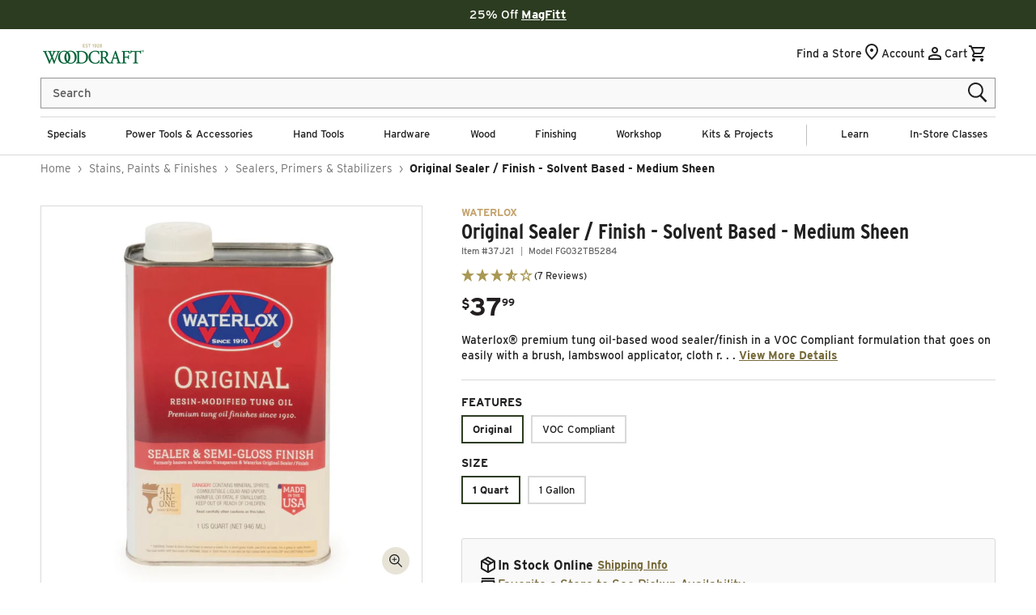

--- FILE ---
content_type: text/html; charset=utf-8
request_url: https://api.reviews.io/json-ld/product/richsnippet?sku=37J21%3B813299%3B153508%3B43405698105482%3B43405698072714%3B43405698171018%3B7764322254986%3Bwaterlox-original-sealer-finish-solvent-based-medium-sheen&store=woodcraft&url=https://www.woodcraft.com/products/waterlox-original-sealer-finish-solvent-based-medium-sheen&data=true
body_size: 1303
content:
{
	"@context" : "http://schema.org",
	"@type" : "Product"

  		 ,"aggregateRating": {
      "@type" : "AggregateRating",
      "bestRating": "5",
		  "ratingValue" : "3.7143",
		  "reviewCount" : "7",
		  "worstRating" : 1
	},
	"review": [
				{
			"@type":"Review",
			"author": {
				"@type": "Person",
				"name": "GYoung "
			},
			"datePublished" : "2025-09-04",
			"description" : "Did a countertop and love the outcome, but there are pluses and minuses\n\nPluses\n- Durable\n- Easy to repair\n\nNegatives \n- smells while curing\n- very slow process coat\/wait overnight\/scuff\/recoat three to four coats\n- darkens finish\n\nWould I use it again?   That depends on the use.  My countertop was already damaged when the soap dispenser leaked and trapped soap under it for four months (vacation cabin).   The good news is that I\u2019m able to repair it easily.   I used original and topped with three to four coats of satin.  I would not choose satin again for a large project like this only because repairs are harder to blend and you have to put another top sealer coat to blend.  In hindsight I\u2019d prefer this medium sheen and then. Maybe a Scoth polishing pad to produce the satin finish.  That would allow me to buff out scratches whereas the true \u201cSatin\u201d Waterlox is harder to do that with.  Instructions can be confusing, but don\u2019t be intimidated.  Base sealer with Original and top coat with EITHER Original (vertical can)  or the Satin (round can) but always apply the Original as a base coat to seal the wood.",
			"reviewRating": {
				"@type": "Rating",
				"bestRating" : "5",
				"ratingValue" : "4",
				"worstRating" : "1"
			},
			"reviewBody": "Did a countertop and love the outcome, but there are pluses and minuses\n\nPluses\n- Durable\n- Easy to repair\n\nNegatives \n- smells while curing\n- very slow process coat\/wait overnight\/scuff\/recoat three to four coats\n- darkens finish\n\nWould I use it again?   That depends on the use.  My countertop was already damaged when the soap dispenser leaked and trapped soap under it for four months (vacation cabin).   The good news is that I\u2019m able to repair it easily.   I used original and topped with three to four coats of satin.  I would not choose satin again for a large project like this only because repairs are harder to blend and you have to put another top sealer coat to blend.  In hindsight I\u2019d prefer this medium sheen and then. Maybe a Scoth polishing pad to produce the satin finish.  That would allow me to buff out scratches whereas the true \u201cSatin\u201d Waterlox is harder to do that with.  Instructions can be confusing, but don\u2019t be intimidated.  Base sealer with Original and top coat with EITHER Original (vertical can)  or the Satin (round can) but always apply the Original as a base coat to seal the wood."
		}
				,
						{
			"@type":"Review",
			"author": {
				"@type": "Person",
				"name": "Michael Roeser"
			},
			"datePublished" : "2024-06-10",
			"description" : "I&#039;ve used WaterLox for well over 30 years. You must follow the directions and prep your wood and test before jumping in. A real issue with how it will dry is humidity. If you don&#039;t have a climate controlled shop where you can control the humidity, then you might not get the results you want. It provides a beautiful finish and a tough finish. I used it on a oak swing that sat out in the weather for 25 years and never rotted out. Great stuff!  ",
			"reviewRating": {
				"@type": "Rating",
				"bestRating" : "5",
				"ratingValue" : "5",
				"worstRating" : "1"
			},
			"reviewBody": "I&#039;ve used WaterLox for well over 30 years. You must follow the directions and prep your wood and test before jumping in. A real issue with how it will dry is humidity. If you don&#039;t have a climate controlled shop where you can control the humidity, then you might not get the results you want. It provides a beautiful finish and a tough finish. I used it on a oak swing that sat out in the weather for 25 years and never rotted out. Great stuff!  "
		}
					]
    		
		    ,"name" : "Original Sealer / Finish - Solvent Based - Medium Sheen VOC Compliant / 1 Quart",
		"image" : "https://cdn.shopify.com/s/files/1/0616/1711/1178/files/153508_000_001.jpg?v=1762272497",
				"sku" : "153508"
		    
}


--- FILE ---
content_type: text/css
request_url: https://www.woodcraft.com/cdn/shop/t/628/assets/section-header.css?v=140311264881685495381769454932
body_size: 3604
content:
#shopify-section-header{z-index:4}.shopify-section-header-sticky{position:sticky;top:0}.shopify-section-header-hidden{transform:translateY(-100%)}#shopify-section-header.animate{transition:transform .15s ease-out}header-drawer{grid-area:drawer;justify-self:start}@media screen and (min-width: 990px){header-drawer{display:none}}.desktop-logo{display:none}@media only screen and (min-width: 1366px){.desktop-logo{display:block}.mobile-logo{display:none}}.AccountButtonLinkTrigger{background:transparent;cursor:pointer;border:none;font-weight:500}.menu-drawer-container{display:flex}.list-menu{list-style:none;padding:0;margin:0}.list-menu li:empty{display:none}.list-menu--inline{display:inline-flex;flex-wrap:nowrap;border-top:.1rem solid var(--color-border);width:100%;justify-content:space-between;align-items:center;gap:15px}.header__inline-menu .list-menu--inline li{border-bottom:#fff solid .4rem}.header__inline-menu .list-menu--inline li:hover{border-bottom:var(--color-button-active-3) solid .4rem}.header__submenu li,.header__submenu li:hover{border:none!important}.header__inline-menu summary,.header__menu-item,.store-classes-link a{padding:1.5rem 0}.store-classes-link a{text-decoration:none;font-size:1.6rem;line-height:2rem;justify-content:flex-start;color:var(--color-foreground);display:flex}@media only screen and (min-width: 990px){.store-classes-link a{color:var(--color-foreground);font-family:var(--font-body-family);font-size:1.3rem;line-height:1.2rem;letter-spacing:normal}}.header__menu-logo{object-fit:contain}.list-menu--inline>li{display:inline-flex}.list-menu__item{display:flex;flex-wrap:wrap;justify-content:center;align-items:center;line-height:calc(1 + .3 / var(--font-body-scale));position:relative}.list-menu__item--link{text-decoration:none;padding-bottom:1rem;padding-top:1rem;line-height:calc(1 + .8 / var(--font-body-scale))}@media screen and (min-width: 750px){.list-menu__item--link{padding-bottom:.5rem;padding-top:.5rem}}.header-wrapper{display:block;position:relative;color:var(--color-foreground);background-color:var(--color-background);border-bottom:.1rem solid transparent}.header-wrapper--border-bottom{border-bottom:.1rem solid var(--color-border)}.header{display:flex;align-items:center;color:var(--color-foreground);background-color:var(--color-background);padding-top:1rem;padding-bottom:1rem;min-height:6rem;box-sizing:border-box}.header__desktop-search{display:none}.header__mobile-search{padding-bottom:1rem;position:relative}@media only screen and (min-width: 1366px){.header__desktop-search{display:block;position:relative;flex-grow:2;max-width:600px}.header__mobile-search{display:none}}@media screen and (max-width: 989px){.header .cart-count-bubble{top:-.5rem;left:1.6rem;background-color:var(--color-styleguide-light-gold)}}@media screen and (min-width: 990px){.header{grid-template-areas:"heading navigation icons";grid-template-columns:auto 1fr auto;column-gap:30px;padding:1rem 6rem}.header .header__inline-menu{margin:.5rem 0}.location-icon-mobile{display:none!important}}@media screen and (min-width: 1220px){.header{grid-template-columns:1fr 1fr 1fr}}.header *[tabindex="-1"]:focus{outline:none}.header__heading{margin:0;line-height:0}.header>.header__heading-link{line-height:0}.header__heading,.header__heading-link{grid-area:heading;justify-self:center;align-items:center}.header__heading-link{display:inline-flex;position:relative;padding:0;text-decoration:none;word-break:break-word}.header__heading-link:hover .h2{color:rgb(var(--color-foreground))}.header__heading-link .h2{line-height:1;color:rgba(var(--color-foreground),.75)}@media screen and (max-width: 989px){.header__icons .header__icon.header__icon--locator:not(.header__icon--summary){gap:0}.header__heading,.header__heading-link{text-align:center}.menu-drawer__viewall_level_1{display:flex;align-items:center;justify-content:space-between;background-color:var(--color-accent-2);padding:.7rem 2rem}.menu-drawer__link-title-l1,.menu-drawer__view-all{color:var(--color-foreground);font-size:1.6rem;line-height:2.6rem;font-family:var(--font-body-family);font-weight:700!important;letter-spacing:normal}.menu-drawer__view-all{color:var(--color-link-active-1);text-decoration:none;display:flex;gap:1rem;text-transform:uppercase;padding:0!important}.menu-drawer__view-all .icon-arrow{margin-top:.25rem}}@media screen and (min-width: 990px){.header__heading-link{margin-left:-.75rem}.header__heading,.header__heading-link{justify-self:start}}.header__icons{display:flex;justify-self:end;gap:0;margin-left:auto}@media only screen and (min-width: 750px){.header__icons{gap:20px}}@media only screen and (min-width: 1366px){.header__icons{margin-top:1.4rem}}.header__icons>div{display:flex;align-items:center}.header__icon{font-size:1.4rem;line-height:1.8rem;text-decoration:none}.header__icon:not(.header__icon--summary){display:flex;align-items:center;justify-content:center;gap:5px}.header__icon{color:var(--color-foreground)}.header__icon:after{content:none}.header__icon:hover .icon,.modal__close-button:hover .icon{transform:scale(1.07)}.header__icon .icon{height:2.5rem;width:2.5rem;fill:none;vertical-align:middle;margin-top:.25rem}.header__icon .icon.icon-location{height:1.8rem;width:1.8rem;margin-top:0}.header__icon--cart{position:relative}@media screen and (max-width: 989px){menu-drawer~.header__icons .header__icon--account{display:none}.header__icon-locator-icon>svg{display:none}.header__icons{margin-top:.7rem;margin-bottom:.7rem}}.cart-count-bubble:empty{display:none}.cart-count-bubble{position:absolute;background-color:var(--color-styleguide-light-gold);color:var(--color-styleguide-white);height:1.6rem;width:1.6rem;border-radius:100%;display:flex;justify-content:center;align-items:center;font-size:.9rem;top:-.5rem;left:4.5rem;line-height:calc(1 + .1 / var(--font-body-scale))}@media screen and (max-width: 989px){.cart-count-bubble{top:-.5rem;left:1.5rem}}menu-drawer+.header__search{display:none}.header>.header__search{grid-area:left-icon;justify-self:start}.header:not(.header--has-menu) *>.header__search{display:none}.header__search{display:inline-flex;line-height:0}.header--top-center>.header__search{display:none}.header--top-center *>.header__search{display:inline-flex}@media screen and (min-width: 990px){.header *>.header__search{display:inline-flex}.header>.header__search{display:none}}.no-js .predictive-search{display:none}details[open]>.search-modal{opacity:1;animation:animateMenuOpen var(--duration-default) ease}details[open] .modal-overlay{display:block}details[open] .modal-overlay:after{position:absolute;content:"";background-color:transparent;top:100%;left:0;right:0;height:100vh}.no-js details[open]>.header__icon--search{top:1rem;right:.5rem}.search-modal{opacity:0;border-bottom:.1rem solid var(--color-border);height:10rem}.search-modal__content{display:flex;align-items:center;justify-content:center;width:100%;height:100%;padding:0 5rem 0 1rem;line-height:calc(1 + .8 / var(--font-body-scale));background-color:var(--color-background)}.search-modal__form{width:100%;margin-top:1.4rem}.search-modal__form .close__button,.search-modal__form-mobile .close__button{display:none}.search-modal__close-button{position:absolute;right:.3rem}@media screen and (min-width: 750px){.search-modal__close-button{right:1rem}.search-modal__content{padding:0 6rem}}@media screen and (min-width: 990px){.search-modal__close-button{position:initial;margin-left:.5rem}}.header__icon--menu .icon{display:block;position:absolute;opacity:1;transform:scale(1);transition:transform var(--animation-scroll_appear_timing) ease,opacity var(--animation-scroll_appear_timing) ease}details:not([open])>.header__icon--menu .icon-close,details[open]>.header__icon--menu .icon-hamburger{visibility:hidden;opacity:0;transform:scale(.8)}.js details[open]:not(.menu-opening)>.header__icon--menu .icon-close{visibility:hidden}.js details[open]:not(.menu-opening)>.header__icon--menu .icon-hamburger{visibility:visible;opacity:1;transform:scale(1.07)}.header__inline-menu details-disclosure:hover .animate-header{opacity:1;transform:translateY(0);animation:animateMenuOpen var(--animation-scroll_appear_timing) ease;z-index:1}.header__inline-menu details-disclosure:hover .header__submenu li,.header__inline-menu details-disclosure:hover .header__menu-promos{animation:animateMenuItems var(--animation-scroll_appear_timing) linear}details-disclosure:hover .menu-drawer__menu li,details-disclosure:hover .menu-drawer__utility-links{animation:animateMenuItems var(--animation-scroll_appear_timing) linear}.header__inline-menu{grid-area:navigation;display:none}@media screen and (min-width: 990px){.header__inline-menu{display:flex;justify-content:center}}.header__menu{padding:0 1rem}.header__menu-item{text-decoration:none;color:var(--color-foreground)}.header__menu-item[role=link]:not([href]),.menu-drawer__menu-item[role=link]:not([href]){cursor:pointer}details>.header__menu-item:hover{text-decoration:none}.header__menu-item:hover{color:inherit;text-decoration:unset}.header__menu-item--no-children span{color:var(--color-foreground);font-family:var(--font-body-family);font-size:1.3rem;line-height:1.2rem;letter-spacing:normal}.header__menu-item--main-row{font-size:1.3rem;line-height:1.2rem;letter-spacing:normal;font-family:var(--font-body-family);color:var(--color-foreground);text-align:center}details{cursor:pointer}.header__submenu{transition:opacity var(--duration-default) ease,transform var(--duration-default) ease}.header__submenu .header__submenu{background-color:var(--color-foreground);padding:.5rem 0;margin:.5rem 0}.header__submenu .header__menu-item:after{right:2rem}.header__submenu .header__submenu .header__menu-item{padding-left:0;padding-right:0;padding-bottom:0;justify-content:flex-start}.header__submenu .header__submenu .header__menu-item.parent-item{color:var(--color-styleguide-primary);font-weight:700;padding-bottom:.75rem}.header__menu-item .icon-caret{right:.8rem}.header__submenu .icon-caret{right:2rem}#shopify-section-header details[open]:not(.menu-drawer-container):not(.header-search__details):after{content:"";height:12.5%;width:100%;display:block;position:absolute;left:0;bottom:0}details-disclosure>details>.header__submenu-contents{position:absolute;top:100%;left:0;width:100%;overflow:hidden;margin:0 auto;-webkit-box-shadow:0px 0px 5px 0px var(--color-border);-moz-box-shadow:0px 0px 5px 0px var(--color-border);box-shadow:0 0 5px 0 var(--color-border);background-color:#f9f9f9}details-disclosure>details .header__submenu-contents-inner{display:flex;justify-content:end;padding:0 10rem;min-height:54.5rem}.header__image-blocks .header__submenu.list-menu{display:flex;flex-wrap:nowrap;justify-content:center;padding:2rem 0;overflow:hidden}.header__image-blocks .header__submenu.list-menu li.grid__item{padding-left:2rem}.header__image-blocks .header__menu-item{padding:0;font-size:1.8rem;line-height:2.2rem;color:var(--color-link-2)}.header__image-blocks .header__submenu .header__menu-item img{width:auto;max-width:100%;height:18rem;object-fit:cover}.image-block__promo-image{max-width:18rem}.image-block__grid-item{padding-left:0!important;flex-grow:unset;flex-shrink:unset;flex-basis:unset;width:unset!important}.image-block__list{gap:2rem}.header__link-lists .header__submenu{display:flex;min-width:initial;padding-bottom:4rem;padding-top:2.5rem;padding-left:0;padding-right:0;background-color:inherit;font-size:1.6rem;line-height:1.9rem}.header__link-lists .header__submenu .header__submenu{display:flex;flex-wrap:wrap;flex-direction:column;padding:0}.header__link-lists .header__submenu-has-children>.header__menu-item{border-bottom:1px solid;font-weight:700;padding-left:0;padding-top:1rem;justify-content:flex-start}.header__link-lists .header__submenu-has-children>.header__menu-item:hover{cursor:default;text-decoration:none}.header__menu-promos{width:100%;display:flex;flex-wrap:wrap;flex-direction:row;justify-content:flex-end;align-content:flex-start;padding:2rem 0;margin-left:auto}@media screen and (min-width: 990px){.header__menu-promos{padding:2.5rem 0}}.header__submenu--left-rail .header__menu-promos{flex-direction:row;align-items:flex-start;flex-wrap:nowrap}.header__menu-promos .promo__link{display:flex;flex-direction:column;padding:0 0 2rem 2rem;font-size:1.5rem;line-height:3.2rem;text-align:center;text-decoration:none;color:var(--color-foreground)}.promo__label{background-color:var(--color-accent-2)}.header__menu-promos .promo__link:hover{text-decoration:underline;text-underline-offset:.3rem}.header__menu-promos .promo__link--1-blocks img{max-height:50%;height:unset!important}@keyframes animateMenuOpen{0%{transform:translateY(-.5rem)}to{transform:translateY(0)}}@keyframes animateMenuItems{0%{opacity:0}to{opacity:1}}.overflow-hidden-mobile,.overflow-hidden-tablet{overflow:hidden;position:fixed}@media screen and (min-width: 750px){.overflow-hidden-mobile{overflow:auto}}@media screen and (min-width: 990px){.overflow-hidden-tablet{overflow:auto}}.badge{border:1px solid transparent;border-radius:4rem;display:inline-block;font-size:1.2rem;letter-spacing:.1rem;line-height:1;padding:.6rem 1.3rem;text-align:center;background-color:var(--color-badge-foreground);border-color:rgba(var(--color-badge-border),var(--alpha-badge-border));color:var(--color-foreground);word-break:break-word}@media screen and (forced-colors: active){.icon{color:CanvasText;fill:CanvasText!important}.icon-close-small path{stroke:CanvasText}}.header__icon .menu-icon:after{content:"";opacity:0;transition:opacity .3s;width:0;height:0;margin:0;line-height:0}.menu-opening .header__icon .menu-icon:after{content:url("data:image/svg+xml,%3Csvg xmlns='http://www.w3.org/2000/svg' aria-hidden='true' focusable='false' role='presentation' class='icon icon-close' viewBox='0 0 17 17'%3E%3Cpolygon points='17.061 1.061 16 0 8.53 7.47 1.061 0 0 1.061 7.47 8.53 0 16 1.061 17.061 8.53 9.591 16 17.061 17.061 16 9.591 8.53 17.061 1.061' fill='currentColor'%3E%3C/polygon%3E%3C/svg%3E");width:2rem;height:2rem;line-height:.5;opacity:1}.menu-opening .header__icon .menu-icon:before{content:"";opacity:0;transition:opacity .3s;width:0;height:0;margin:0;line-height:0}.header__icon .menu-icon:before{content:url("data:image/svg+xml,%3Csvg xmlns='http://www.w3.org/2000/svg' aria-hidden='true' focusable='false' role='presentation' class='icon icon-hamburger' fill='none' viewBox='0 0 18 16'%3E%3Cpath d='M1 .5a.5.5 0 100 1h15.71a.5.5 0 000-1H1zM.5 8a.5.5 0 01.5-.5h15.71a.5.5 0 010 1H1A.5.5 0 01.5 8zm0 7a.5.5 0 01.5-.5h15.71a.5.5 0 010 1H1a.5.5 0 01-.5-.5z' fill='black'%3E%3C/path%3E%3C/svg%3E");display:block;width:2rem;height:2rem;line-height:.1;opacity:1;transition:opacity .3s;margin-top:.35rem}.menu-opening .header__icon .menu-icon{transform:rotate(180deg)}.menu-icon{max-width:3rem;text-align:center;display:block;margin:0 auto;padding:0;cursor:pointer;transition:transform .3s ease}@media screen and (min-width: 1400px){.header__link-lists>.header__submenu li{padding:0 3rem 0 0}details-disclosure>details .header__submenu-contents-inner.header__submenu--left-rail,details-disclosure>details>.header__submenu-contents{height:auto;overflow:auto}details-disclosure .main-details summary{z-index:2}details-disclosure.megamenu-image-blocks .header__submenu-contents-inner.header__submenu--left-rail,details-disclosure.megamenu-image-blocks>details>.header__submenu-contents{height:100%;min-height:32rem}details-disclosure>details .header__submenu-contents-inner.header__submenu--left-rail{padding:0 5rem!important}.header__submenu__first-row{padding-left:4rem!important}}.child__link-all .shop-all-heading{font-size:1.3rem;font-weight:400;display:inline;font-family:var(--font-body-family)}@media screen and (min-width: 990px) and (max-width: 1399px){.header__submenu--left-rail .grandchild__link{padding:1rem!important}.header__link-lists>.header__submenu li{padding:0 .2rem 0 0}.header__menu-grandchild,.child__link-all{padding-left:0!important}.header__menu-item--no-children{padding-right:1rem;padding-left:1rem!important}summary.list-menu__item{padding-left:.8rem;padding-right:.8rem}details-disclosure>details .header__submenu-contents-inner.header__submenu--left-rail,details-disclosure>details>.header__submenu-contents{height:auto;overflow:auto}.header__submenu__first-row{padding-left:4rem!important}details-disclosure>details .header__submenu-contents-inner.header__submenu--left-rail{padding:0 1rem!important}}@media screen and (min-width: 990px) and (max-width: 997px){summary.list-menu__item{padding-left:.5rem;padding-right:.5rem}.list-menu--inline>li>details-disclosure>details[open]>summary:before{max-width:calc(100% - 1rem)}}@media only screen and (min-width: 990px){.header__submenu--left-rail.header__link-lists .header__submenu{display:block;position:relative}.header__submenu__row-flex .header__menu-grandchild{padding-left:0!important}.header__submenu--left-rail.header__link-lists>.header__submenu>li:not(.child__link-all){width:29.7rem;padding:0;border-right:1px solid #ededed}.child__link-all{width:29.7rem;margin-bottom:.8rem}.header__submenu--left-rail.header__link-lists>.header__submenu>li a.header__menu-item{display:inline-block}.header__submenu--left-rail.header__link-lists>.header__submenu>li a.header__menu-item,.header__submenu--left-rail.header__link-lists .header__submenu-has-children>.header__menu-item{justify-content:flex-start;font-size:1.8rem;line-height:calc(1 + .3 / var(--font-body-scale));position:relative;color:var(--color-foreground);font-weight:400;border:none;cursor:pointer;text-decoration:none}.header__submenu--left-rail.header__link-lists>.header__submenu>li a.header__menu-item{padding:.15rem 1rem}.header__submenu--left-rail.header__link-lists .header__submenu-has-children>.header__menu-item{padding:.15rem 3.2rem .15rem 1rem}.header__submenu--left-rail.header__link-lists .header__submenu-has-children{cursor:pointer}.header__submenu--left-rail.header__link-lists .header__submenu-has-children ul.header__submenu{display:none}.header__menu-child--all .icon,.child__link-all .icon{padding-left:.5rem;width:1.9rem;vertical-align:middle;padding-top:.1rem}.image-block__link-all .icon{padding-left:0;padding-top:.2rem;width:1.4rem}.header__menu-child--all .icon{padding-top:.1rem}.header__submenu--left-rail.header__link-lists .header__submenu-has-children.is-open>.header__menu-item,.header__submenu--left-rail.header__link-lists .header__submenu-has-children.is-open>.header__menu-item>.header__menu-grandchild,.no-grandchildren:hover,.no-grandchildren.is-open{background-color:var(--color-link-active-1);color:var(--color-background)}.header__submenu--left-rail.header__link-lists .header__submenu-has-children.is-open>.header__menu-item:before,.no-grandchildren:hover:before,.no-grandchildren.is-open:before{content:"";position:absolute;width:54rem;left:-35rem;height:100%;z-index:0;background-color:var(--color-link-active-1);transition:all .3s ease}.header__submenu--left-rail.header__link-lists .header__submenu-has-children.is-open ul.header__submenu{display:block;position:absolute;left:29.7rem;width:auto;height:auto;margin-top:0;top:2.5rem}.header__submenu--left-rail.header__link-lists .header__submenu-has-children.is-open ul.header__submenu__first-row:before{content:"";position:absolute;width:auto;height:auto;left:0;top:0}.header__menu-child--all{padding-bottom:1.5rem;margin-bottom:0}.header__submenu--left-rail .grandchild__link,.header__menu-grandchild .grandchild__link,.header__menu-child--all a{padding-left:0!important}.image-block__wrapper{display:flex;flex-wrap:wrap;position:relative;min-width:100%;width:100%}.image-block__link-all{text-align:center;width:100%;text-decoration:none;position:relative;display:flex;flex-wrap:wrap;justify-content:center}.image-block__link-all span,.header__menu-child--all a,.child__link-all a{font-size:1.3rem!important;line-height:1.2!important;font-family:var(--font-body-family);text-transform:uppercase;font-weight:700;color:var(--color-link-active-1)!important;text-wrap:balance}.header__submenu--left-rail .no-grandchildren a{font-size:1.4rem!important;line-height:2.7rem!important;font-family:var(--font-body-family)!important;color:var(--color-foreground)!important}.header__submenu--left-rail .no-grandchildren a:hover,.no-grandchildren.is-open a{color:var(--color-background)!important}.header__submenu--left-rail .no-grandchildren:hover,.child__link-all:hover,.no-grandchildren.is-open{position:relative}.header__submenu__first-row{top:2rem}.header__menu-grandchild{font-size:1.4rem!important;line-height:2.7rem;font-family:var(--font-body-family)!important;color:var(--color-foreground);z-index:1}.header__menu-grandchild:hover{color:var(--color-background)}.header__menu-grandchild a{padding-bottom:0}.header__submenu__row__grandchild-title{padding-bottom:1.3rem}.have_great_grand_child_links .header__submenu__row__grandchild-title{color:var(--color-foreground);font-size:1.4rem;line-height:1.2;font-family:var(--font-body-family);font-weight:700;letter-spacing:normal}.have-great-grand-childs:first-child{margin-bottom:4rem}.have-great-grand-childs:first-child+.have-great-grand-childs{margin-top:0}.have-great-grand-childs:not(:first-child){margin-top:4rem}.have-great-grand-childs:not(:first-child)+span:not(.have-great-grand-childs){margin-top:4rem}.header__submenu__row-linklist{flex-grow:1;flex-basis:0}.header__submenu--filler span{visibility:hidden}.header__submenu__row-flex{display:flex;flex-direction:column;padding-top:1rem}.header__submenu--left-rail.header__link-lists .header__submenu-has-children>.header__menu-item .icon-caret{position:absolute;right:2rem;top:50%;transform:translateY(-50%) rotate(0);height:1.2rem;z-index:1}.header__submenu--left-rail .grandchild__link{font-family:var(--font-body-family);font-size:1.4rem!important;line-height:1.2!important;padding-top:0!important}.promo__label,.image-block__promo-image-label{font-family:var(--font-body-family);background-color:#eee;padding:1.2rem 1.1rem;font-size:1.4rem;line-height:1.6rem;color:var(--color-foreground)}.promo__label{text-align:center}#shopify-section-header .promo__label{background-color:#f9f9f9!important}.image-block__promo-image-label{display:block;width:100%;text-align:center}.header__submenu--left-rail .header__menu-promos .promo__link img{width:100%}.header__submenu--left-rail .header__menu-promos .promo__link{margin-bottom:2rem;padding-bottom:0!important;height:auto}}.header__menu-logo-link{display:flex}.header__menu-divisor{border-left:1px solid var(--color-styleguide-stroke-gray);height:60%}@media screen and (min-width: 990px){.megamenu-area-divisor{position:absolute;height:48rem;border-left:1px solid #ededed;top:2.5rem;left:29.6rem;display:block!important}}.ss__autocomplete{top:4.5rem;transform:none;width:auto;left:0;right:0;max-width:none;margin:0 2rem;height:auto}@media only screen and (min-width: 750px){.ss__autocomplete{margin:0 5rem}}@media only screen and (min-width: 1366px){.ss__autocomplete{top:6.5rem;min-width:600px;transform:none;left:0;max-width:none;margin:auto}}
/*# sourceMappingURL=/cdn/shop/t/628/assets/section-header.css.map?v=140311264881685495381769454932 */


--- FILE ---
content_type: text/css
request_url: https://www.woodcraft.com/cdn/shop/t/628/assets/component-card.css?v=170740745815531375551769454932
body_size: 775
content:
.card{display:block;overflow:hidden;text-decoration:none}.card-information+.card{margin-bottom:1rem}.card.card--soft{background-color:rgba(var(--color-foreground),.04);color:rgb(var(--color-foreground))}.card .icon-wrap{margin-left:.8rem;white-space:nowrap;transition:transform var(--duration-short) ease;overflow:hidden}.card--media{display:block;text-decoration:none}.card--text-only{display:flex;justify-content:center}.card--text-only.card--product{position:static}.card--text-only:before{content:"";display:block;padding-bottom:100%}.card--product{position:relative}.card--stretch{height:100%}.card--outline:not(.card--soft){border:calc(.1rem / var(--font-body-scale)) solid var(--color-border)}.card--light-border{border:.1rem solid rgba(var(--color-foreground),.04)}.card--light-border:hover{border:.1rem solid rgba(var(--color-foreground),.3);box-shadow:none}.card__text-spacing{padding:3rem}.card-colored.color-background-1{background-color:rgba(var(--color-foreground),.04)}.card--media .card__text-spacing{padding:1.5rem 2rem}.card--media .card__text-spacing{background-color:var(--color-accent-2);color:var(--color-foreground)}.collection-list-section .card--media .card__text-spacing{max-height:5rem;display:flex;align-items:center;justify-content:center}@media screen and (min-width: 750px){.card--media .card__text-spacing{padding-left:3rem;padding-right:3rem}.card--media .card__text-spacing h3{font-size:1.7rem;line-height:2rem}}.card-information>*+*{margin-top:.5rem}.card--text-only .card__inner{display:grid;grid-template-rows:1fr auto 1fr;width:100%}.card__content{margin-left:2.5rem;margin-right:2.5rem}.card__content>*{margin:0}.card--text-only .card__content{grid-row:2;justify-self:flex-start;margin-bottom:6rem;margin-top:5rem}.card--text-only .card__badge{align-self:flex-end;grid-row:3}.card--search .card__badge>*,.card--text-only .card__badge>*{margin:0 1.2rem 1.2rem}.card--search .card__badge,.card--text-only .card__badge{position:initial}.card--text-only .card__content+.card__badge{margin-top:-5rem}.media+.card__content{margin-top:2rem;margin-bottom:1.5rem}@media screen and (min-width: 750px){.card--text-only .card__content{margin-top:7rem;margin-bottom:7rem}.card--text-only .card__content+.card__badge{margin-top:-7rem}}.card__text-spacing>*{margin:0;text-align:center}.card__text-spacing>*:not(.overlay-card)+*{margin-top:1.5rem}.card__text{margin:0;word-break:break-word}.card-information__text{display:block;margin:0;padding-right:1.2rem}.card-information__text>.full-unstyled-link,.article__cross-sells .card-information__text{font-size:1.5rem;font-family:var(--font-body-family);line-height:2rem;letter-spacing:normal;color:var(--color-foreground);font-weight:500}.card-information__wrapper{width:100%}.card-information__wrapper>*,.article__cross-sells_product-link>*{line-height:calc(1 + .4 / var(--font-body-scale));color:rgb(var(--color-foreground))}.card-information__wrapper .caption-with-letter-spacing{color:var(--color-styleguide-light-gold)}.card-information__wrapper>.rating{margin-top:.3rem}.card-information__wrapper .caption{letter-spacing:.07rem}.card-information .price__currency,.card-information .price__cents{font-size:1.2rem;font-weight:600;line-height:2.5rem}.card-information .price__dollars{font-size:2em;font-weight:600}.option_count{font-size:1.2rem;font-family:var(--font-body-family);line-height:1.4rem;letter-spacing:normal;color:var(--color-styleguide-text);text-align:left;margin-top:.6rem}.card-wrapper{color:inherit;display:flex;flex-direction:column;position:relative;text-decoration:none}.card-wrapper .card-information{order:1}.card-wrapper .full-unstyled-link:focus-visible{outline:0;box-shadow:none}.card-wrapper .full-unstyled-link:focus-visible:after{outline:.2rem solid rgba(var(--color-foreground),.5);outline-offset:.3rem;box-shadow:0 0 0 .3rem rgb(var(--color-background)),0 0 .5rem .4rem rgba(var(--color-foreground),.3)}.card-wrapper:focus-within .card{box-shadow:none}.card__media-spacer{padding:2rem 2rem 0}@media screen and (min-width: 750px){.card__media-spacer{padding:3rem 3rem 0}}.card__media-full-spacer{padding:2rem}.card-article-info{margin-top:1rem;display:flex;flex-wrap:wrap}.card__badge{position:absolute;top:0;left:0;padding:.5rem 1rem;border:1px solid transparent;text-align:center;background:var(--color-styleguide-primary);z-index:1}.card__badge .badge{border:none;font-size:1.3rem;font-family:var(--font-body-family);line-height:1.5rem;letter-spacing:normal;font-weight:500;padding:0;display:block;color:var(--color-styleguide-white)}.card__badge.b-red{background:#8c0000}.overlay-card{position:absolute;top:0;bottom:0;left:0;right:0;display:flex;background:transparent;transition:background-color var(--duration-long) ease}.card:hover .card-colored .overlay-card{background-color:rgba(var(--color-card-hover),.06)}@media screen and (min-width: 990px){.card .media.media--hover-effect>img:only-child,.card-wrapper .media.media--hover-effect>img:only-child,.card--search img{transition:transform var(--image-hover-timing) ease}.card:hover .media.media--hover-effect>img:first-child:only-child,.card-wrapper:hover .media.media--hover-effect>img:first-child:only-child{transform:scale(1.2)}.card-wrapper:hover .media.media--hover-effect>img:first-child:not(:only-child){opacity:0}.card-wrapper:hover .media.media--hover-effect>img+img{opacity:1;transition:transform var(--image-hover-timing) ease;transform:scale(1.2)}.card-wrapper:hover .card--search img{transform:scale(1.05)}.card-wrapper:hover .card__text{text-decoration:underline;text-underline-offset:.3rem}.card-wrapper:hover .card--soft{background-color:rgba(var(--color-card-hover),.06);transition:background-color var(--duration-long) ease}}.ProductItem__LabelList{position:absolute;top:0;right:0;z-index:1;display:flex;flex-direction:column;align-items:end}.ProductItem__Label{color:var(--color-badge-foreground);margin-bottom:.5rem;font-size:1.2rem;font-family:var(--font-body-family);line-height:1.4rem;letter-spacing:.042rem;font-weight:700;text-transform:uppercase;text-align:center;padding:.5rem 1rem;background:var(--color-badge-background)}.ProductItem__Label:last-child{margin-bottom:0}@media screen and (max-width:750px){.ProductItem__Label{font-size:1rem;line-height:1.2rem;letter-spacing:.035rem;font-weight:700}.card-information__text>.full-unstyled-link,.article__cross-sells .card-information__text{font-size:1.3rem;font-family:var(--font-body-family);line-height:1.7rem}}.product .ProductItem__LabelList{top:2rem;right:initial;left:2rem}.product .ProductItem__Label{border:1px solid transparent;border-radius:1.4rem;background:var(--color-styleguide-primary)}@media screen and (max-width:750px){.product .ProductItem__LabelList{top:1rem;left:3rem}}.card__inner{cursor:pointer}.card__inner .hover--image{opacity:0;transition:all .3s ease}.card__inner:hover .hover--image{opacity:1;transition:all .3s ease}
/*# sourceMappingURL=/cdn/shop/t/628/assets/component-card.css.map?v=170740745815531375551769454932 */


--- FILE ---
content_type: text/css
request_url: https://www.woodcraft.com/cdn/shop/t/628/assets/component-deferred-media.css?v=159094809862807731851769454932
body_size: -407
content:
.deferred-media__poster{background-color:transparent;border:none;cursor:pointer;margin:0;padding:0;height:100%;width:100%}.media>.deferred-media__poster{display:flex;align-items:center;justify-content:center}.deferred-media__poster img{width:auto;height:100%}.deferred-media{overflow:hidden}.deferred-media:not([loaded]) template{z-index:-1}.deferred-media[loaded]>.deferred-media__poster{display:none}.deferred-media__poster:focus{outline-offset:-.3rem}.deferred-media__poster-button{display:flex;align-items:center;justify-content:center;height:6.2rem;width:6.2rem;position:absolute;left:50%;top:50%;transform:translate(-50%,-50%) scale(1);transition:transform var(--duration-short) ease,color var(--duration-short) ease;z-index:1}.deferred-media__poster-button:hover,.deferred-media__poster-button:hover .icon{height:calc(6.2rem + 20px);width:calc(6.2rem + 20px)}.deferred-media__poster-button .icon{width:6.2rem;height:6.2rem}
/*# sourceMappingURL=/cdn/shop/t/628/assets/component-deferred-media.css.map?v=159094809862807731851769454932 */


--- FILE ---
content_type: text/css
request_url: https://www.woodcraft.com/cdn/shop/t/628/assets/section-footer.css?v=50809306794425996461769454932
body_size: 1821
content:
.footer,.footer__blocks-wrapper{position:relative}.footer__list-social .list-social__item:first-child a,noscript .localization-form__select{padding-left:0}.footer .footer-content{display:flex;flex-direction:column}.footer .footer-logo-socials{display:flex;flex-direction:column;gap:15px;border-bottom:1px solid #d9d9d9;margin-bottom:30px}.footer .footer-marketing-grid,.footer .footer-menu-grid{padding:0}@media only screen and (min-width: 989px){.footer .footer-menu-grid{display:grid;grid-template-columns:repeat(5,1fr);grid-template-rows:1fr}.footer .footer-marketing-grid{display:grid;grid-template-columns:repeat(3,1fr);grid-template-rows:1fr;border-top:1px solid #d9d9d9}.footer .footer-marketing-grid,.footer .footer-menu-grid{grid-column-gap:15px;grid-row-gap:0px;padding:60px 0}.footer .footer-logo-socials{border-bottom:none;margin-bottom:0}}.footer{background-color:var(--color-styleguide-background-gray);color:var(--color-badge-foreground);border-top:.3rem solid var(--color-styleguide-dark-gold)}.footer-block--logo__text>p:first-child,.footer-block--logo__text>p:nth-child(3),.footer-block__heading{font-size:1.6rem;color:var(--color-link);line-height:2rem}.footer h4{color:var(--color-styleguide-green);margin:0 0 1em}.footer__content-top{padding-bottom:0;padding-top:0;display:block}.footer .field__input{border:.1rem solid var(--color-border)}.footer .field__input:hover{border:.1rem solid #949494;box-shadow:none}.footer .field__input::placeholder{opacity:.3!important;color:#020202!important}.footer .field__label{font-size:1.4rem;line-height:2.2rem;color:#5c5a59}.footer-block--logo__text>p:nth-child(2){margin-bottom:2rem}.footer__accessiblity{margin-left:auto;display:flex;flex-direction:row;gap:1rem;align-items:center}.footer .icon-accessibility{width:4.7rem;height:auto}.footer__accessiblity a{color:var(--color-styleguide-white);font-size:1.3rem;line-height:1.8rem}.footer__content-bottom{background-color:var(--color-background)}.footer__column--info{padding:1rem 0;background-color:var(--color-styleguide-dark-gold)}.footer__content-bottom:only-child{border-top:0}.footer__content-bottom-wrapper{display:flex;width:100%}@media screen and (max-width: 1249px){.footer__content-bottom-wrapper{flex-wrap:wrap}}.footer__accordion--border-bottom{border-bottom:.1rem solid var(--color-border)!important}.footer__column.footer__localization{border-bottom:1px solid var(--color-border)}.footer .newsletter-form__field-wrapper .field__button{position:unset}.footer .newsletter-form__field-wrapper .field{gap:.5rem;flex-direction:column}.footer__newsletter .field__input-wrapper{display:flex;flex-direction:column;gap:10px}.footer-block--newsletter:empty,.footer-block:empty,.footer__list-social:empty,.footer__localization:empty{display:none}@media only screen and (min-width: 750px){.footer__newsletter .field__input-wrapper{flex-direction:row}}@media only screen and (min-width: 989px){.footer__newsletter .field__input-wrapper{flex-direction:column}}@media only screen and (min-width: 1200px){.footer .footer-marketing-grid,.footer .footer-menu-grid{grid-column-gap:30px;grid-row-gap:0px}.footer__newsletter .field__input-wrapper{flex-direction:row}}.footer .newsletter-form__button{width:5rem}@media screen and (max-width: 749px){footer .footer__blocks-wrapper .accordion:not(:last-of-type){padding:0}}.footer__localization:empty+.footer__column--info{align-items:center}@media screen and (max-width: 989px){.footer-block--logo__text>p:first-child,.footer-block--logo__text>p:nth-child(3){font-size:1.7rem;font-weight:700}.footer .grid{display:block;margin-left:0}.footer-block.grid__item{padding:0;margin:2.9rem 0 .5rem;width:100%}.footer-block.grid__item:first-child{margin-top:0;margin-bottom:3rem;text-align:center}.footer-block--logo__text>p{margin-bottom:3rem}.footer__content-top{padding-bottom:3rem}.newsletter-form{text-align:left}div.newsletter-form__field-wrapper{max-width:initial}div.footer-block--newsletter{align-items:flex-start}.footer .grid{margin-bottom:0}.footer__content-bottom{flex-wrap:wrap;padding-top:0;padding-left:0;padding-right:0;row-gap:1.5rem}.footer__content-bottom-wrapper{flex-wrap:wrap;row-gap:1.5rem}footer .footer-menu-grid .accordion:not(:last-of-type){border-top:solid .1rem var(--color-border);margin:0;border-bottom:none;padding:0}footer .footer__blocks-wrapper .accordion summary .icon-caret{right:0}.footer__column.footer__column--info{flex-direction:column-reverse}.footer__copyright .copyright__content,.footer__copyright .copyright__content a{font-size:1.5rem;line-height:2.6rem;text-decoration:none;margin-top:.5rem}.footer__accessiblity{margin-left:unset;justify-content:center}.footer__accessiblity a{font-size:1.6rem;line-height:2.6rem}.footer__column--info{padding:2rem 0 2.5rem}div.copyright__linklist{display:flex;gap:.9rem;align-items:center;justify-content:center}.copyright__linklist a{margin:0}.footer .accordion summary{padding:1.5rem 0}.footer .list-menu__item{justify-content:flex-start;padding-left:2rem;font-size:1.6rem;line-height:2rem;font-weight:500}.footer .accordion__title{font-weight:700;font-size:1.7rem;line-height:2.1rem;color:var(--color-foreground)}.footer__localization:empty+.footer__column{padding-top:1.5rem}.copyright-wrapper{flex-direction:column}}.footer__column{width:100%;align-items:flex-end}.footer__column--info{display:flex;flex-direction:row;justify-content:space-between;align-items:center;padding-left:2rem;padding-right:2rem}.footer-block:only-child:last-child{text-align:center;max-width:76rem;margin:0 auto}@media screen and (min-width: 990px){.footer__content-top .grid{flex-wrap:nowrap}.footer__column--info{padding-left:0;padding-right:0;align-items:flex-end}.footer-block{display:block;margin-top:0}}.footer-block--newsletter{display:flex;flex-wrap:wrap;justify-content:center;align-items:flex-end;flex-direction:column}.footer-block--newsletter:only-child{margin-top:0}.footer-block--newsletter>*{flex:1 1 100%}.footer-block--logo__text>p a{text-decoration:underline;color:var(--color-foreground)}.footer-block__heading{margin-top:0;margin-bottom:1rem;font-family:var(--font-body-family);font-weight:500}.footer-block__newsletter{display:flex;flex-direction:row;gap:20px;align-items:start}.footer-block__newsletter-text>p{margin-top:0;margin-bottom:3rem;font-size:1.5rem;line-height:normal;color:var(--color-foreground)}.footer-block--logo__text>p{font-size:1.4rem;line-height:2.1rem;margin:0}.footer-block--logo__text>p a:active,.footer-block--logo__text>p a:hover{color:var(--color-foreground);text-decoration:underline;text-underline-offset:.3rem}.footer__list-social.list-social:only-child{justify-content:left}.footer-block__newsletter+.footer__list-social{margin-top:3rem}.footer__localization{display:flex;flex-direction:row;justify-content:center;align-content:center;flex-wrap:wrap;padding:1rem 1rem 0}.localization-form{display:flex;flex-direction:column;flex:auto 1 0;padding:1rem;margin:0 auto}.localization-form:only-child{display:inline-flex;flex-wrap:wrap;flex:initial;padding:1rem 0}@media screen and (max-width: 989px){.footer__column--info{padding-left:0;padding-right:0}.footer-block.footer-block--menu:only-child{text-align:left}.footer__content-top{padding-top:3rem}.footer__list-social.list-social{justify-content:flex-start!important}.footer__list-social{margin-bottom:2rem}.footer__localization,.footer__localization--wrapper form,.footer__localization--wrapper localization-form{width:100%;display:block}.footer__localization{padding:1rem 0}.footer__localization h2{margin:0}.localization-form:only-child .localization-form__select{width:100%;margin:1rem 0 .5rem}.footer__localization noscript,noscript .localization-form:only-child{width:100%}}.footer__localization h2{color:var(--color-foreground)}.footer .disclosure__list{background-color:var(--color-styleguide-secondary)}.localization-form .button{padding:1rem}.localization-form__currency{display:inline-block}.localization-form__select{box-shadow:0 0 0 .1rem var(--color-foreground);position:relative;margin-bottom:1.5rem;border:.1rem solid transparent;padding-left:1rem;text-align:left}.localization-form__select .icon-caret{position:absolute;content:"";height:.6rem;right:1.5rem;top:calc(50% - .2rem)}.localization-selector.link{text-decoration:none;appearance:none;-webkit-appearance:none;-moz-appearance:none;color:var(--color-foreground);padding-right:4rem;padding-bottom:1.5rem}noscript .localization-selector.link{padding-top:1.5rem;padding-left:1.5rem}.disclosure .localization-form__select{padding-top:1.5rem}.localization-selector option{color:#000}.localization-selector+.disclosure__list{margin-left:1rem;opacity:1;animation:animateLocalization var(--duration-default) ease}.footer__copyright{text-align:center;color:var(--color-styleguide-white)}.footer__copyright.caption{margin:0}@keyframes appear-down{0%{opacity:0;margin-top:-1rem}to{opacity:1;margin-top:0}}.footer-block__details-content{margin-bottom:2rem}@media screen and (min-width: 989px){.footer-block__details-content{margin-bottom:0}.footer-block__details-content>li,.footer-block__details-content>p{padding:0}.footer-block:only-child li{display:inline}.footer-block__details-content>li:not(:last-child){margin-right:1.5rem}}.copyright__content a,.footer-block__details-content .list-menu__item--link{color:var(--color-foreground)}.footer-block__details-content .list-menu__item--active{transition:text-decoration-thickness var(--duration-short) ease;color:var(--color-foreground)}.footer .disclosure__link,.footer .disclosure__link:hover{color:var(--color-accent-2)}@media screen and (min-width: 990px){.footer-block--newsletter{flex-wrap:nowrap;align-items:baseline;min-width:30rem}.footer__content-bottom{border-top-width:.1rem}.footer__localization h2{margin:1rem 1rem .5rem}.localization-form:only-child .button,.localization-form:only-child .localization-form__select{flex-grow:1;width:auto;margin:1rem}.footer__localization{padding:.4rem 0;justify-content:flex-start}.localization-form{padding:1rem 2rem 1rem 0}.localization-form:first-of-type{padding-left:0}.localization-form:only-child{justify-content:start;width:auto;margin:0 0 0 -1rem}noscript .localization-form__select{min-width:20rem}.footer__payment{margin-top:1.5rem}.footer__copyright .copyright__linklist{text-align:right;font-size:1.3rem;line-height:1.8rem}.footer__copyright.caption p{text-align:center;font-size:1.3rem;line-height:1.8rem;margin:.5rem 0 0 1rem}.copyright__content a:hover,.footer-block__details-content .list-menu__item--link:hover{color:var(--color-foreground);text-decoration:underline;text-underline-offset:.3rem}.footer-block__details-content .list-menu__item--active:hover{text-decoration-thickness:.2rem}.footer-block__details-content .list-menu__item--link{display:inline-block;font-size:1.4rem;padding:0}}@media screen and (max-width: 989px){.localization-form .button{word-break:break-all}.footer-block-image{text-align:center}}.footer-block-image>img{height:auto}.footer-block__details-content .placeholder-svg{max-width:20rem}.copyright__content a{color:currentColor;text-decoration:none}.copyright__linklist a,.footer .disclosure__link--active,.footer .disclosure__link:hover{text-decoration:underline;text-underline-offset:.3rem}@keyframes animateLocalization{0%{opacity:0;transform:translateY(0)}to{opacity:1;transform:translateY(-1rem)}}.footer .disclosure__link{padding:.95rem 3.5rem .95rem 2rem}.copyright-wrapper{width:100%;justify-content:flex-start;display:flex}.footer-block--logo img{width:auto;height:auto;min-height:3.5rem;max-width:13.5rem}.copyright__linklist{gap:.5rem}.copyright__linklist a{color:var(--color-styleguide-white);font-size:1.3rem;line-height:1.8rem;padding-right:1rem}.footer-block__newsletter-sms-heading,.footer-block__newsletter-sms-text a{color:var(--color-styleguide-text-body)}.copyright__linklist a:not(:first-child){margin-left:.5rem}.footer-block__newsletter-content{flex:1}.footer-block__newsletter-sms{display:flex;flex-direction:row;gap:20px;align-items:start}@media only screen and (min-width: 989px){.footer-block__newsletter-sms-heading{font-size:1.5rem}.copyright__linklist a:not(:first-child){border-right:0!important}.copyright__linklist{text-align:center}.copyright__linklist a{font-size:1.5rem;line-height:2.6rem}}.footer-block__newsletter-sms-heading{margin:0;font-family:var(--font-body-family);font-size:1.4rem;font-weight:700;text-transform:uppercase;letter-spacing:.1rem}.footer-block__newsletter-sms-text{margin:0;font-size:1.4rem;line-height:2.4rem;letter-spacing:normal}.footer .footer-logo-block{display:flex;flex-direction:row;flex-wrap:wrap;gap:10px;line-height:0}.footer-block__newsletter,.footer-block__newsletter-sms,.footer-block__sponsorship{padding:30px 0;border-top:1px solid #d9d9d9}@media only screen and (min-width: 989px){.footer-block__newsletter,.footer-block__newsletter-sms,.footer-block__sponsorship{padding:0;border-top:none}}.footer .footer__scroll-top{position:absolute;right:0;top:-30px;background:var(--color-accent-2);border:1px solid var(--color-border);max-width:5.4rem;cursor:pointer;font-size:1.2rem;padding:.5rem;line-height:1.4rem;text-align:center;font-family:Arial;color:#000}.footer .footer__scroll-top .icon-arrow-down{transform:rotate(180deg);width:1.4rem}
/*# sourceMappingURL=/cdn/shop/t/628/assets/section-footer.css.map?v=50809306794425996461769454932 */


--- FILE ---
content_type: text/css
request_url: https://www.woodcraft.com/cdn/shop/t/628/assets/component-predictive-search.css?v=11083401956968991311769454932
body_size: 244
content:
.predictive-search{display:none;position:absolute;top:calc(100% + 1rem);width:calc(100% + .2rem);left:-.1rem;box-shadow:0 0 0 .1rem var(--color-accent-2);border-radius:.8rem;background-color:var(--color-background);z-index:3}.predictive-search--search-template{z-index:2}.search__button.field__button{color:var(--color-foreground);background-color:transparent;height:4.2rem;width:3.8rem;pointer-events:none}.search__button.field__button .icon{height:3rem;width:3rem}.close__button.field__button{color:var(--color-foreground);background-color:#f9f9f9;height:3.6rem;width:3.8rem;display:none;top:1px;right:1px;z-index:888}.close__button.field__button svg{height:2rem;width:2rem}.clear__button{border:none;display:none;overflow:hidden;padding:0;position:absolute;right:45px;top:-1px;height:100%;cursor:pointer}@media screen and (max-width: 749px){.predictive-search--header{right:0;left:0;top:100%;border-radius:0;padding-top:1.25rem}}@media screen and (max-width: 989px){.predictive-search{overflow-y:auto;-webkit-overflow-scrolling:touch}}@media screen and (min-width: 750px){.predictive-search{border-top:none}.header predictive-search{position:relative}}predictive-search[open] .predictive-search,predictive-search[loading] .predictive-search{display:block}.predictive-search__heading{border-bottom:.1rem solid var(--color-accent-2);margin:0 auto .85rem!important;padding:1.5rem 0 .75rem;display:flex;justify-content:space-between;align-items:center;width:calc(100% - 4rem);color:var(--color-foreground);font-size:1.3rem;line-height:1.5rem}predictive-search .spinner{width:1.5rem;height:1.5rem;line-height:0}.predictive-search__heading .spinner{margin:0 .2rem 0 2rem}predictive-search:not([loading]) .predictive-search__heading .spinner,predictive-search:not([loading]) .predictive-search__loading-state,predictive-search:not([loading]) .predictive-search-status__loading{display:none}predictive-search[loading] .predictive-search__loading-state{display:flex;justify-content:center;padding:1rem}predictive-search[loading] .predictive-search__heading~.predictive-search__loading-state,predictive-search[loading] .predictive-search__results-list:first-child{display:none}.predictive-search__list-item:nth-last-child(2){border-bottom:.1rem solid var(--color-accent-2);padding-bottom:2rem}.predictive-search__list-item[aria-selected=true]>*,.predictive-search__list-item:hover>*{color:var(--color-foreground)}.predictive-search__list-item[aria-selected=true] .predictive-search__item-heading,.predictive-search__list-item:hover .predictive-search__item-heading{text-decoration:underline;text-underline-offset:.3rem}.predictive-search__item{display:flex;padding:1rem 2rem;text-align:left;text-decoration:none;width:100%;font-family:var(--font-body-family);font-size:1.8rem;line-height:2.2rem;letter-spacing:0;font-weight:400;color:var(--color-foreground)}.predictive-search__item--link{display:grid;grid-template-columns:5rem 1fr;grid-column-gap:2rem;grid-template-areas:"product-image product-content"}.predictive-search__item-content{grid-area:product-content;display:flex;flex-direction:column}.predictive-search__item-content--centered{justify-content:center}.predictive-search__item-content--left{justify-content:flex-start}.predictive-search__item-vendor{font-size:.9rem}.predictive-search__item-heading{margin:0;font-family:var(--font-body-family);font-size:1.8rem;line-height:2.2rem;letter-spacing:0;font-weight:400}.predictive-search__item .price{color:var(--color-foreground);font-size:1.2rem}.predictive-search__item-vendor+.predictive-search__item-heading,.predictive-search .price{margin-top:.5rem}.predictive-search__item--term{justify-content:space-between;align-items:center;padding:1.3rem 2rem;word-break:break-all;line-height:calc(1 + .4 / var(--font-body-scale))}@media screen and (min-width: 750px){.predictive-search__item--term{padding-top:1rem;padding-bottom:1rem}}.predictive-search__item--term .icon-arrow{width:calc(var(--font-heading-scale) * 1.5rem);height:calc(var(--font-heading-scale) * 1.5rem);flex-shrink:0;margin-left:calc(var(--font-heading-scale) * 2rem);color:inherit}.predictive-search__image{grid-area:product-image;object-fit:contain;font-family:"object-fit: contain"}
/*# sourceMappingURL=/cdn/shop/t/628/assets/component-predictive-search.css.map?v=11083401956968991311769454932 */
